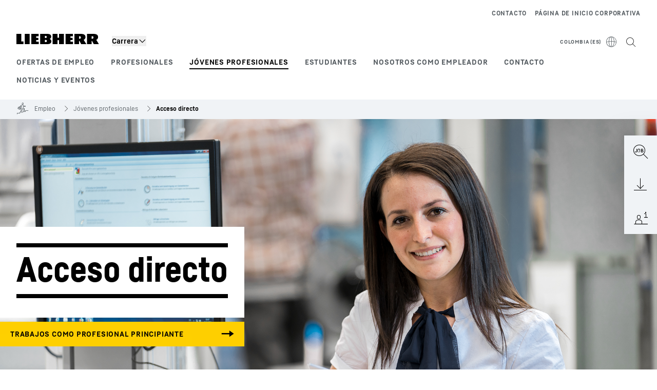

--- FILE ---
content_type: application/javascript; charset=UTF-8
request_url: https://www.liebherr.com/_next/static/chunks/76690.4947a570aa1f01a3.js
body_size: -456
content:
"use strict";(self.webpackChunk_N_E=self.webpackChunk_N_E||[]).push([[76690],{12487:(e,t,l)=>{l.d(t,{A:()=>c});var o=l(37876),a=l(82842),i=l(86608),n=l(22459),s=l(60528),d=l(48799),r=l(14232);let c=e=>{var t,l,c;let{job:u}=e,b=(0,n.rA)(i.si.DetailLinkLabel),[v,m]=(0,r.useState)(!1),x=(0,s.JV)(u.jobDetailPageUrl,u.jobId),h=[null===(t=u.city)||void 0===t?void 0:t.label,null===(l=u.workArea)||void 0===l?void 0:l.label,null===(c=u.company)||void 0===c?void 0:c.name].filter(e=>e);return(null==u?void 0:u.title)&&(0,o.jsxs)("li",{"data-testid":"jlp-item",className:"relative z-content mb-6 border-b border-b-steel-400 pb-4",onMouseEnter:()=>{m(!0)},onMouseLeave:()=>{m(!1)},children:[(0,o.jsx)(d.A,{link:{uid:x,href:u.jobDetailPageUrl,title:u.title},children:(0,o.jsx)("p",{className:"mb-4 font-text-bold text-copy-small md:text-copy",children:(0,o.jsx)("a",{href:u.jobDetailPageUrl,className:'before:absolute before:bottom-0 before:left-0 before:right-0 before:top-0 before:z-content before:content-[""]',tabIndex:-1,children:u.title})})}),h.length>0&&(0,o.jsx)("p",{className:"mb-4 text-copy-small md:text-copy",children:null==h?void 0:h.join(", ")}),(0,o.jsx)(a.A,{hovered:v,text:b,disableAnchorTag:!0,variant:"context",title:"","aria-hidden":!0,tabIndex:void 0,onKeyUp:e=>{"Enter"===e.key&&u.jobDetailPageUrl&&(window.location.href=u.jobDetailPageUrl)}})]})}},60195:(e,t,l)=>{l.d(t,{a:()=>o});var o=function(e){return e.YOUTUBE="YOUTUBE",e.GOOGLE_MAPS="GOOGLE_MAPS",e.MICROSOFT_BOOKINGS="MICROSOFT_BOOKINGS",e.CROBOX_PRODUCT_FINDER="CROBOX_PRODUCT_FINDER",e}({})},60528:(e,t,l)=>{l.d(t,{BC:()=>s,JV:()=>d}),l(37876);var o=l(86608),a=l(50291),i=l(22459),n=l(14232);let s=()=>{let e=(0,i.rA)(o.si.ErrorNotAvailableText),{showToast:t}=(0,a.Y)(),l=(0,n.useCallback)(()=>{t({message:e,showIcon:!0,type:"warning",showUndo:!1,autoHide:!0,delay:6e3})},[e,t]);(0,n.useEffect)(()=>{{let e=new URL(window.location.href),t=e.searchParams;t.has("removed")&&(l(),t.delete("removed"),window.history.replaceState(null,"",e))}},[l])},d=function(){var e,t,l,o,a;let i=arguments.length>0&&void 0!==arguments[0]?arguments[0]:"",n=arguments.length>1&&void 0!==arguments[1]?arguments[1]:"",s=null!==(l=null===(e=RegExp(/(-[a-z]{2})-/,"gm").exec(null!==(t=(null!=i?i:"").split("?")[0].split("/").pop())&&void 0!==t?t:""))||void 0===e?void 0:e[1])&&void 0!==l?l:"";if("function"==typeof URL.canParse&&URL.canParse(i)&&!s&&new URL(i).searchParams.has("lang")){let e=null!==(a=null===(o=new URL(i).searchParams.get("lang"))||void 0===o?void 0:o.split("_")[0].toLowerCase())&&void 0!==a?a:"";e&&(s="-"+e)}return n+s}},72911:(e,t,l)=>{l.d(t,{v:()=>n});var o=l(60195),a=l(73022);let i={[o.a.GOOGLE_MAPS]:!1,[o.a.MICROSOFT_BOOKINGS]:!1,[o.a.YOUTUBE]:!1,[o.a.CROBOX_PRODUCT_FINDER]:!1,googleMapsConsentLoaded:!1},n=(0,a.v)((e,t)=>({...i,set:(t,l)=>{e(e=>({...e,[t]:l,...t===o.a.GOOGLE_MAPS&&{googleMapsConsentLoaded:!0}}))},get:e=>t()[e],isGoogleMapsConsentLoaded:()=>t().googleMapsConsentLoaded,update:t=>{e(e=>({...e,...t,...void 0!==t[o.a.GOOGLE_MAPS]&&{googleMapsConsentLoaded:!0}}))}}))},82778:(e,t,l)=>{l.r(t),l.d(t,{default:()=>v});var o=l(37876),a=l(43784),i=l(75078),n=l(86608),s=l(69039),d=l(93541),r=l(22459),c=l(20581),u=l(12487),b=l(49931);let v=e=>{var t,l,v;let{headline:m,text:x,noResultHeadline:h,noResultText:j,sectionUid:p,jobListModule:g,testId:O,backgroundColor:L}=e,{isMobileScreen:f}=(0,d.G)(),N=(null==g?void 0:g.total)===0,A=(0,b.x)(L===s.b3.LIGHTGRAY&&"bg-steel-100 pt-16 pb-16"),P=(0,r.rA)(n.si.JobListModuleNoResultsButtonLabel),U=(0,r.rA)(n.si.ListModuleButtonLabel),w=N?P:U,E=(null==g?void 0:g.total)&&(null==g?void 0:g.total)>5?"".concat(w," (").concat(null==g?void 0:g.total,")"):w;return(0,o.jsx)("section",{"data-testid":O,id:p,className:A,children:(0,o.jsxs)("div",{className:"content-container content-container-padding clearfix",children:[!N&&(m||x)&&(0,o.jsxs)("div",{"data-testid":"jlm-textblock",children:[m&&(0,o.jsx)(i.A,{text:m||"",className:"mb-4"}),x&&(0,o.jsx)(a.A,{html:x,className:"mb-8"})]}),N&&(0,o.jsxs)("div",{"data-testid":"jlm-textblock-noresults",children:[(0,o.jsx)(i.A,{text:h||"",className:"mb-4"}),(0,o.jsx)(a.A,{html:j,className:"mb-8"})]}),!N&&(0,o.jsx)("ul",{className:"mb-8 border-t border-steel-400 pt-6","data-testid":"jlm-result-list",children:null==g?void 0:null===(t=g.jobs)||void 0===t?void 0:t.map(e=>(0,o.jsx)(u.A,{job:e},e.jobId))}),(null==g?void 0:g.jobListPageUrl)&&(0,o.jsx)("div",{className:"block md:flex ".concat(!N&&"justify-end"),children:(0,o.jsx)(c.A,{testId:"jlm-cta",text:E,iconName:"font-arrow",iconPosition:"right",layout:"button",button:"primary",uid:p,href:null==g?void 0:g.jobListPageUrl,title:E,size:f?"M":"L",trackingType:"link",seoLink:(null===(l=g.jobListPageUrl)||void 0===l?void 0:l.includes("?"))&&(null!==(v=null==g?void 0:g.total)&&void 0!==v?v:0)>5})})]})})}},86723:(e,t,l)=>{l.d(t,{y:()=>a});var o=l(94118);function a(){let{isLiveStage:e}=(0,o.A)();return window.top!==window.self&&!e}},94118:(e,t,l)=>{l.d(t,{A:()=>i});var o=l(45591),a=l(87989);let i=()=>{let{stage:e}=(0,a.H)(),t=e==o.L.CONTENT_STAGING;return{isContentStagingStage:t,isPreviewStage:e==o.L.PREVIEW,isLiveStage:e==o.L.LIVE}}}}]);

--- FILE ---
content_type: application/javascript; charset=UTF-8
request_url: https://www.liebherr.com/_next/static/chunks/88431.64b446ba1b283bc3.js
body_size: -1583
content:
"use strict";(self.webpackChunk_N_E=self.webpackChunk_N_E||[]).push([[88431],{81392:(t,e,r)=>{r.d(e,{A:()=>n});var i=r(12115),l=r(74692);let n=function(t){let e=arguments.length>1&&void 0!==arguments[1]?arguments[1]:1,r=arguments.length>2&&void 0!==arguments[2]?arguments[2]:9999,n=arguments.length>3?arguments[3]:void 0,a=(0,l.BL)(null!=n?n:{root:null,rootMargin:"0px 0px 0px",threshold:[0,.05,.1,.15,.2,.25,.3,.35,.4,.45,.5,.55,.6,.7,.8,.9,1]});return(0,i.useEffect)(()=>{a.ref(t.current)},[a,t]),(0,i.useEffect)(()=>{a.entry&&a.isIntersecting&&(a.entry.intersectionRatio>=e||a.entry.intersectionRect.height>r)&&(a.entry.target.classList.contains("transition")?a.entry.target.classList.add("anim-trigger-fade"):a.entry.target.querySelectorAll(".transition").forEach(t=>{t.classList.add("anim-trigger-fade")}))},[r,a.entry,a.isIntersecting,e]),a}},88431:(t,e,r)=>{r.r(e),r.d(e,{default:()=>h});var i=r(95155),l=r(70445),n=r(70271),a=r(81722),s=r(83391),c=r(81392),x=r(78737),o=r(86974),d=r(81768),m=r(12115);let u={[a.b3.PRIMARY]:"black",[a.b3.LIGHTGRAY]:"white",[a.b3.BLACK]:"var(--local-color-artic-blue)",[a.b3.WHITE]:"white"},h=t=>{let{parentComponent:e,baseComponent:r}=t,{headline:h,text:b,icon:p,buttonLinkList:g}=r,{backgroundColor:f,elementType:y}=e,A=f||a.b3.WHITE,{style:v}=(0,s.d)(),j=(0,m.useRef)(null);return(0,c.A)(j,0,0,{root:null,rootMargin:"0px 0px -100px"}),(0,i.jsx)("div",{ref:j,className:(0,d.x)("focus-outline-pattern-black relative mt-10 w-full text-black",A===a.b3.WHITE?"bg-steel-100":"bg-white",y===a.MN.FullsizeMedium?"md:mt-12 xl:mt-16 xl:pr-[13rem]":"md:mt-6 xl:mt-0","translate-y-[50px] opacity-0 transition duration-300 ease-out"),"data-testid":"fx-ib-container",children:(0,i.jsxs)("div",{className:"p-5 md:px-8 md:py-10",children:[p&&(0,i.jsx)("div",{className:(0,d.x)("z-content float-right flex h-16 w-16 items-center justify-center p-4 text-[32px] xl:h-18 xl:w-18 xl:text-[40px]","-mr-5 -mt-5 md:-mr-8 md:-mt-10",y===a.MN.FullsizeMedium?"xl:-mr-[15rem]":"xl:-mr-8",A===a.b3.PRIMARY||v===a.Qt.HAU&&A===a.b3.BLACK?"bg-steel-100":"bg-primary-background"),"data-testid":"fx-ib-icon",children:(0,i.jsx)(x.Dj,{iconName:p,color:v===a.Qt.HAU?u[A]:"black",size:"inherit"})}),h&&(0,i.jsx)(i.Fragment,{children:(0,i.jsx)(n.A,{headlineLevel:"h4",text:h,className:(0,d.x)(p&&"max-w-[245px] md:max-w-[485px]","style_h4 pb-6")})}),b&&(0,i.jsx)(l.A,{html:b}),g&&(0,i.jsx)(o.A,{buttonLinkList:g})]})})}}}]);

--- FILE ---
content_type: application/javascript; charset=UTF-8
request_url: https://www.liebherr.com/_next/static/chunks/24393.1935a05b749d094f.js
body_size: -875
content:
"use strict";(self.webpackChunk_N_E=self.webpackChunk_N_E||[]).push([[24393],{9306:(e,t,l)=>{l.d(t,{A:()=>c});var o=l(95155),a=l(22143),i=l(94771),n=l(61532),s=l(71599),r=l(58072),d=l(12115);let c=e=>{var t,l,c;let{job:b}=e,u=(0,n.rA)(i.si.DetailLinkLabel),[v,m]=(0,d.useState)(!1),x=(0,s.JV)(b.jobDetailPageUrl,b.jobId),h=[null===(t=b.city)||void 0===t?void 0:t.label,null===(l=b.workArea)||void 0===l?void 0:l.label,null===(c=b.company)||void 0===c?void 0:c.name].filter(e=>e);return(null==b?void 0:b.title)&&(0,o.jsxs)("li",{"data-testid":"jlp-item",className:"relative z-content mb-6 border-b border-b-steel-400 pb-4",onMouseEnter:()=>{m(!0)},onMouseLeave:()=>{m(!1)},children:[(0,o.jsx)(r.A,{link:{uid:x,href:b.jobDetailPageUrl,title:b.title},children:(0,o.jsx)("p",{className:"mb-4 font-text-bold text-copy-small md:text-copy",children:(0,o.jsx)("a",{href:b.jobDetailPageUrl,className:'before:absolute before:bottom-0 before:left-0 before:right-0 before:top-0 before:z-content before:content-[""]',tabIndex:-1,children:b.title})})}),h.length>0&&(0,o.jsx)("p",{className:"mb-4 text-copy-small md:text-copy",children:null==h?void 0:h.join(", ")}),(0,o.jsx)(a.A,{hovered:v,text:u,disableAnchorTag:!0,variant:"context",title:"","aria-hidden":!0,tabIndex:void 0,onKeyUp:e=>{"Enter"===e.key&&b.jobDetailPageUrl&&(window.location.href=b.jobDetailPageUrl)}})]})}},24393:(e,t,l)=>{l.r(t),l.d(t,{default:()=>v});var o=l(95155),a=l(70445),i=l(70271),n=l(94771),s=l(81722),r=l(48894),d=l(61532),c=l(80070),b=l(9306),u=l(81768);let v=e=>{var t,l,v;let{headline:m,text:x,noResultHeadline:h,noResultText:j,sectionUid:p,jobListModule:f,testId:g,backgroundColor:L}=e,{isMobileScreen:w}=(0,r.G)(),A=(null==f?void 0:f.total)===0,N=(0,u.x)(L===s.b3.LIGHTGRAY&&"bg-steel-100 pt-16 pb-16"),y=(0,d.rA)(n.si.JobListModuleNoResultsButtonLabel),k=(0,d.rA)(n.si.ListModuleButtonLabel),U=A?y:k,P=(null==f?void 0:f.total)&&(null==f?void 0:f.total)>5?"".concat(U," (").concat(null==f?void 0:f.total,")"):U;return(0,o.jsx)("section",{"data-testid":g,id:p,className:N,children:(0,o.jsxs)("div",{className:"content-container content-container-padding clearfix",children:[!A&&(m||x)&&(0,o.jsxs)("div",{"data-testid":"jlm-textblock",children:[m&&(0,o.jsx)(i.A,{text:m||"",className:"mb-4"}),x&&(0,o.jsx)(a.A,{html:x,className:"mb-8"})]}),A&&(0,o.jsxs)("div",{"data-testid":"jlm-textblock-noresults",children:[(0,o.jsx)(i.A,{text:h||"",className:"mb-4"}),(0,o.jsx)(a.A,{html:j,className:"mb-8"})]}),!A&&(0,o.jsx)("ul",{className:"mb-8 border-t border-steel-400 pt-6","data-testid":"jlm-result-list",children:null==f?void 0:null===(t=f.jobs)||void 0===t?void 0:t.map(e=>(0,o.jsx)(b.A,{job:e},e.jobId))}),(null==f?void 0:f.jobListPageUrl)&&(0,o.jsx)("div",{className:"block md:flex ".concat(!A&&"justify-end"),children:(0,o.jsx)(c.A,{testId:"jlm-cta",text:P,iconName:"font-arrow",iconPosition:"right",layout:"button",button:"primary",uid:p,href:null==f?void 0:f.jobListPageUrl,title:P,size:w?"M":"L",trackingType:"link",seoLink:(null===(l=f.jobListPageUrl)||void 0===l?void 0:l.includes("?"))&&(null!==(v=null==f?void 0:f.total)&&void 0!==v?v:0)>5})})]})})}},71599:(e,t,l)=>{l.d(t,{BC:()=>s,JV:()=>r}),l(95155);var o=l(94771),a=l(68653),i=l(61532),n=l(12115);let s=()=>{let e=(0,i.rA)(o.si.ErrorNotAvailableText),{showToast:t}=(0,a.Y)(),l=(0,n.useCallback)(()=>{t({message:e,showIcon:!0,type:"warning",showUndo:!1,autoHide:!0,delay:6e3})},[e,t]);(0,n.useEffect)(()=>{{let e=new URL(window.location.href),t=e.searchParams;t.has("removed")&&(l(),t.delete("removed"),window.history.replaceState(null,"",e))}},[l])},r=function(){var e,t,l,o,a;let i=arguments.length>0&&void 0!==arguments[0]?arguments[0]:"",n=arguments.length>1&&void 0!==arguments[1]?arguments[1]:"",s=null!==(l=null===(e=RegExp(/(-[a-z]{2})-/,"gm").exec(null!==(t=(null!=i?i:"").split("?")[0].split("/").pop())&&void 0!==t?t:""))||void 0===e?void 0:e[1])&&void 0!==l?l:"";if("function"==typeof URL.canParse&&URL.canParse(i)&&!s&&new URL(i).searchParams.has("lang")){let e=null!==(a=null===(o=new URL(i).searchParams.get("lang"))||void 0===o?void 0:o.split("_")[0].toLowerCase())&&void 0!==a?a:"";e&&(s="-"+e)}return n+s}}}]);

--- FILE ---
content_type: application/javascript; charset=UTF-8
request_url: https://www.liebherr.com/_next/static/chunks/20394.3e2c45d3a31053c6.js
body_size: -1313
content:
"use strict";(self.webpackChunk_N_E=self.webpackChunk_N_E||[]).push([[20394,54523],{36873:(e,t,a)=>{a.d(t,{A:()=>s});var r=a(37876),i=a(47890),n=a(49931);let s=e=>{let{activeLeft:t,activeRight:a,small:s,useGrayArrowWhenDisabled:d,showInMobile:l,onClickLeft:o,onClickRight:c,testId:O,useOpacity:u,ariaLabels:v}=e;return(0,r.jsxs)("div",{className:(0,n.x)("x-arrowgroup",l?"flex":"hidden md:flex","items-center gap-x-4 text-[2rem]",!s&&"xl:gap-x-6 xl:text-[2.5rem]"),"data-testid":O,children:[(0,r.jsx)(i.A,{active:t,useGrayArrowWhenDisabled:d,onClick:o,dir:"left",testId:"arrow-left",useOpacity:u,ariaLabel:null==v?void 0:v.previous}),(0,r.jsx)(i.A,{active:a,useGrayArrowWhenDisabled:d,onClick:c,dir:"right",testId:"arrow-right",useOpacity:u,ariaLabel:null==v?void 0:v.next})]})}},47890:(e,t,a)=>{a.d(t,{A:()=>s});var r=a(37876),i=a(61470),n=a(49931);let s=e=>{let{onClick:t,active:a,useGrayArrowWhenDisabled:s,dir:d,testId:l,useOpacity:o,ariaLabel:c}=e;return(0,r.jsx)("button",{type:"button",onClick:t,disabled:!a,className:(0,n.x)(a&&(o?"hover:opacity-60":"hover:text-steel-700"),s?"disabled:opacity-40":"disabled:invisible"),"data-testid":l,...c&&{"aria-label":c},children:(0,r.jsx)(i.A,{dir:d})})}},51495:(e,t,a)=>{a.d(t,{x:()=>r});function r(e){return e<10?"0"+e.toString():e.toString()}},60195:(e,t,a)=>{a.d(t,{a:()=>r});var r=function(e){return e.YOUTUBE="YOUTUBE",e.GOOGLE_MAPS="GOOGLE_MAPS",e.MICROSOFT_BOOKINGS="MICROSOFT_BOOKINGS",e.CROBOX_PRODUCT_FINDER="CROBOX_PRODUCT_FINDER",e}({})},61038:(e,t,a)=>{a.d(t,{j:()=>i});var r=a(14232);function i(){let[e,t]=(0,r.useState)(!1);return(0,r.useEffect)(()=>{if(window.matchMedia){let e=window.matchMedia("(prefers-reduced-motion: reduce)");t(e.matches);let a=e=>{t(e.matches)};return e.addEventListener("change",a),()=>{e.removeEventListener("change",a)}}},[]),e}},61470:(e,t,a)=>{a.d(t,{A:()=>n});var r=a(37876),i=a(98690);let n=e=>(0,r.jsx)(i.Dj,{size:"inherit",iconName:"font-arrow".concat("right"===e.dir?"":"-left")})},72911:(e,t,a)=>{a.d(t,{v:()=>s});var r=a(60195),i=a(73022);let n={[r.a.GOOGLE_MAPS]:!1,[r.a.MICROSOFT_BOOKINGS]:!1,[r.a.YOUTUBE]:!1,[r.a.CROBOX_PRODUCT_FINDER]:!1,googleMapsConsentLoaded:!1},s=(0,i.v)((e,t)=>({...n,set:(t,a)=>{e(e=>({...e,[t]:a,...t===r.a.GOOGLE_MAPS&&{googleMapsConsentLoaded:!0}}))},get:e=>t()[e],isGoogleMapsConsentLoaded:()=>t().googleMapsConsentLoaded,update:t=>{e(e=>({...e,...t,...void 0!==t[r.a.GOOGLE_MAPS]&&{googleMapsConsentLoaded:!0}}))}}))},86372:(e,t,a)=>{a.d(t,{k:()=>r});let r=e=>e.replace(/(<([^>]+)>)/gi,"")},86723:(e,t,a)=>{a.d(t,{y:()=>i});var r=a(94118);function i(){let{isLiveStage:e}=(0,r.A)();return window.top!==window.self&&!e}},87834:(e,t,a)=>{a.d(t,{A:()=>d});var r=a(37876),i=a(98690),n=a(49931),s=a(51495);let d=e=>{let{stepCount:t,activeIndex:a,onIndexChange:d,testId:l,showStepsCounter:o,invertOrder:c}=e;return(0,r.jsxs)("div",{className:"flex flex-col items-center gap-y-2",children:[(0,r.jsx)(i.fM,{className:(0,n.x)(c?"order-2":""),children:[...Array(t)].map((e,t)=>(0,r.jsx)(i.ee,{"data-testid":"".concat(l,"-").concat(t),active:a===t,onClick:()=>d(t)},t))}),o&&(0,r.jsx)(i.jX,{valueCurrent:(0,s.x)(a+1),valueMax:(0,s.x)(t)})]})}},94118:(e,t,a)=>{a.d(t,{A:()=>n});var r=a(45591),i=a(87989);let n=()=>{let{stage:e}=(0,i.H)(),t=e==r.L.CONTENT_STAGING;return{isContentStagingStage:t,isPreviewStage:e==r.L.PREVIEW,isLiveStage:e==r.L.LIVE}}}}]);